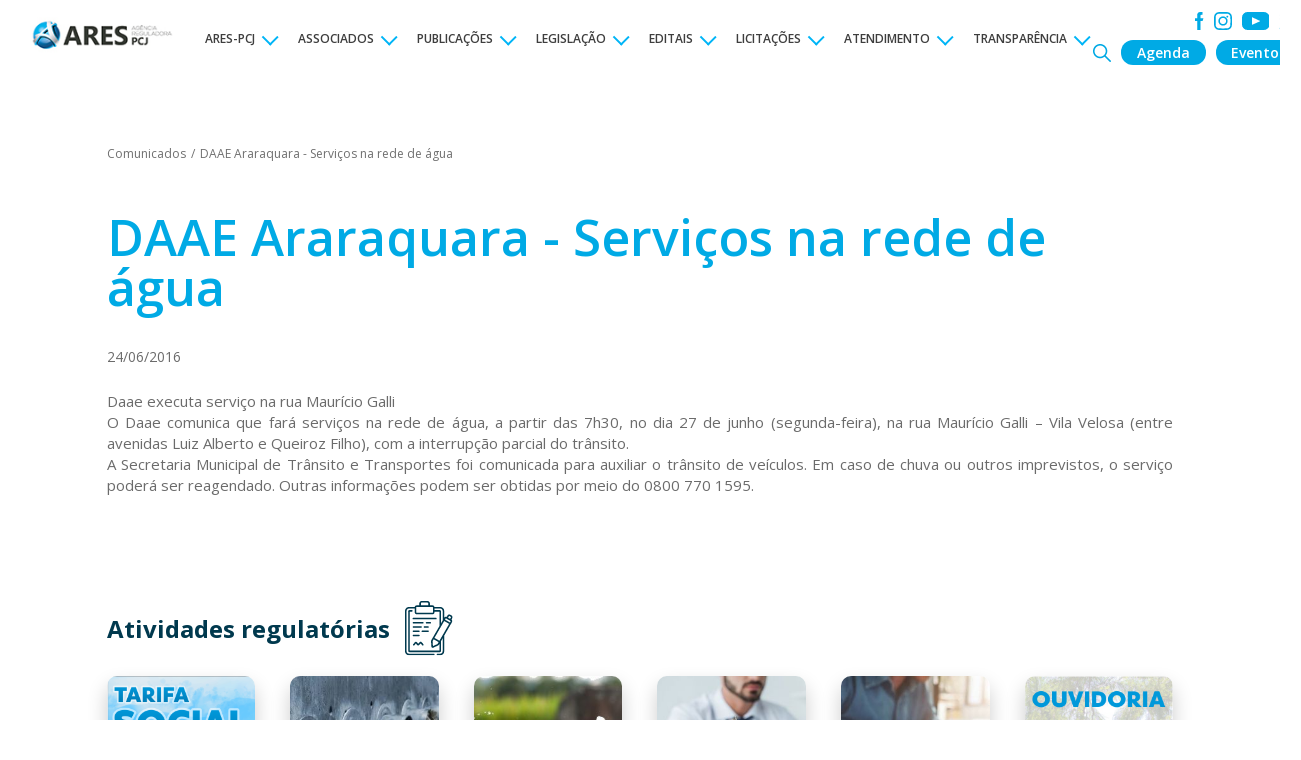

--- FILE ---
content_type: text/html; charset=UTF-8
request_url: https://www.arespcj.com.br/conteudo/daae-araraquara-servicos-na-rede-de-agua
body_size: 8874
content:
<!DOCTYPE html>
<html lang="pt-BR">

<head>
<meta charset="utf-8">
<meta name="theme-color" content="#034569">

<meta property="og:title" content="DAAE Araraquara - Serviços na rede de água - ARES-PCJ - Ag&ecirc;ncia Reguladora PCJ" />
<meta property="og:type" content="website" />
<meta property="og:image" content="https://www.arespcj.com.br/public/template/site/default/images/thumb-fb.png"/>
<meta property="og:image:width" content="300"/>
<meta property="og:image:height" content="300"/>
<meta property="og:url" content="https://www.arespcj.com.br/paginas/index" />
<meta property="og:site_name" content="ARES-PCJ - Ag&ecirc;ncia Reguladora PCJ" />
<meta property="og:description" content="" />
<link rel="image_src" href="https://www.arespcj.com.br/public/template/site/default/images/thumb-fb.png" />
<link rel="canonical" href="https://www.arespcj.com.br/paginas/index" />

<meta name="google-site-verification" content="" />
<meta name="norton-safeweb-site-verification" content="" />

<meta name="description" content="" >
<meta name="keywords" content="" >

<meta name="url" content="https://www.arespcj.com.br/" />
<meta name="language" content="pt" />
<meta name="country" content="br" />
<meta name="author" content="ARES-PCJ - Ag&ecirc;ncia Reguladora PCJ" />
<meta name="copyright" content="Copyright (c) 2026, ARES-PCJ - Ag&ecirc;ncia Reguladora PCJ" />
<meta property="fb:app_id" content="252210103465416" />
<meta name="reply-to" content="" />

<meta name="viewport" content="width=1280">

<meta name="viewport" content="width=device-width, initial-scale=1.0">
<meta name="viewport" content="width=device-width, initial-scale=1.0, maximum-scale=1.0, user-scalable=no">

<link href="https://www.arespcj.com.br/public/template/site/default/images/favicon.ico?q=6" media="all" rel="shortcut icon" >
<link href="https://www.arespcj.com.br/public/template/site/default/css/reset/yahoo/cssfonts-min.css" media="all" rel="stylesheet" type="text/css" >
<link href="https://www.arespcj.com.br/public/template/site/default/css/styles.css?v=1738785920" media="all" rel="stylesheet" type="text/css" >
<link href="https://www.arespcj.com.br/public/template/site/default/css/mobile.css?v=1738786558" media="(max-width: 800px)" rel="stylesheet" type="text/css" >


<meta name="facebook-domain-verification" content="b36h2f72dvqoyjdozyz0syb6ahmf2d" />

<script type="text/javascript">
window.q=[];window.$=function(f){q.push(f)}
var baseUrl = "https://www.arespcj.com.br/paginas/";
var publicUrl = "https://www.arespcj.com.br/";
var SID = "a2e65c592b8264bd5ea2902d5367662d";
var templateUrl = 'https://www.arespcj.com.br/public/template/site/default';
var currentController = 'paginas';
var currentAction = 'index';
var currentParams = '';
var canonical = 'https://www.arespcj.com.br/paginas/index';
var sid = "a2e65c592b8264bd5ea2902d5367662d";
//analytics
</script>
<script type='application/ld+json'>
{
  "@context": "http://www.schema.org",
  "@type": "Organization",
  "name": "ARES-PCJ - Ag&ecirc;ncia Reguladora PCJ",
  "url": "",
  "logo": "",
  "description": "",
  "address": {
     "@type": "PostalAddress",
     "streetAddress": "",
     "addressLocality": "",
     "addressRegion": " SP",
     "addressCountry": "Brasil",
     "postalCode": ""
  }
}
</script>
<title>DAAE Araraquara - Serviços na rede de água - ARES-PCJ - Ag&ecirc;ncia Reguladora PCJ</title>

</head>

<body>
<noscript>
<div class="noscript"><p>Este site funciona melhor com Javascript habilitado - Alguns recursos podem não funcionar corretamente.</p></div>
</noscript>

<div id="wrapper" class="index">

	<header class="">
		
<script>
	$(function(){

		var window_y;
		$(window).scroll(function(){
			if (ww <= 800) return false;

			window_y = $(this).scrollTop();

			if (window_y > 80){
				$('#header').addClass('intermediate');
			} if (window_y > 110){
				$('#header').addClass('fixed');
			} else if (window_y > 80 && window_y <= 110){
				$('#header').removeClass('fixed');
			} else if (window_y <= 80){
				$('#header').removeClass('intermediate').removeClass('fixed');
			}
		}).trigger('scroll');

		$('header .search').click(function(){
			$('#fPesquisa').toggleClass('active');
			if ($('#fPesquisa').hasClass('active')){
				setTimeout(function(){
					$("input[name='pesquisa']").focus();
				}, 100);
			}
		});

		if (ww <= 800){
			$('header #menu > ul > li.hasSubmenu > a').click(function(){
				$(this).closest('li').find('ul').slideToggle();
			})
		}

		$('#fPesquisa').submit(function(){
			var pesquisa = $("input[name='pesquisa']").val();
			location.href = "https://www.arespcj.com.br/busca?busca="+pesquisa;
		});

		var carouselCliente;
		carouselCliente = $('.content-popup').find('.owl-carousel').owlCarousel({
			items: 1,
			margin: 20,
			dots: false,
			nav: false,
			mouseDrag: false,
			touchDrag: false,
			pullDrag: false,
			freeDrag: false,
		});

		$('.addLogin').click(function(){
			var evento_id = $(this).data('evento');
			$('#fCadastro .eventos_id, #fLogin .eventos_id').val(evento_id);
			$('.tabs a').removeClass('active');
			$('.tabs a:eq(0)').addClass('active');
			carouselCliente.trigger('to.owl.carousel', 0);
			$('.wrap-popup-cliente, .popup-cadastro').fadeIn();
			$('html').addClass('overflow-hidden');
		});

		$('.popup-cliente .tabs a').click(function(){
			var index = $(this).data('index');
			carouselCliente.trigger('to.owl.carousel', index);
			$('.tabs a').removeClass('active');
			$(this).addClass('active');
		});

		$('input').setMask();
		bindPhoneSP();

		$('.popup-cliente .close').click(function(){
			$('#fLogin, #fCadastro').find('.form-group').val('');
			$('.wrap-popup-cliente, .popup-cliente').fadeOut();
			$('html').removeClass('overflow-hidden');
		});

		$('.addCadastro').click(function(){
			var evento_id = $(this).data('evento');
			$('.wrap-loading').show();
			$.post(baseUrl + 'save-inscricao', {eventos_id: evento_id}, function(json){
				$('.wrap-loading').hide();
				try {
					var data = JSON.parse(json);

					if (data['sucesso'] === '1'){
						$('.popup-evento h4').html(data['conteudo']);
						$('.popup-evento').find('.cancel-subscription').data('evento', evento_id);
						$('.wrap-popup-cliente, .popup-evento').fadeIn();
						$('html').addClass('overflow-hidden');
					} else {
						jAlert('Não foi possível concluir a inscrição', 'Atenção');
					}
				} catch(e){
					jAlert('Não foi possível concluir a inscrição', 'Atenção');
				}
			})
			.error(function(){
				$('.wrap-loading').hide();
				jAlert('Não foi possível concluir a inscrição', 'Atenção');
			})
			;
		});

		$('#fLogin').validate({
			submitHandler: function(form){
				$('.wrap-loading').show();
				$.post(baseUrl + 'cliente-login', $(form).serialize(), function(data){
					$('.wrap-loading').hide();
					if (data === ""){
						jAlert('Inscrição efetuada com sucesso', 'Obrigado', function(){
							location.reload();
						});
					} else {
						jAlert('Não foi possível concluir a inscrição', 'Atenção');
					}
				})
				.error(function(){
					$('.wrap-loading').hide();
					jAlert('Não foi possível concluir a inscrição', 'Atenção');
				})
				;
			},
			rules:{
				"login[senha]": 'required',
				"login[email]": {
					required: true,
					email: true
				}
			},
			messages:{
				"login[senha]": 'Preencha a senha',
				"login[email]": {
					required: 'Preenhca o e-mail',
					email: 'E-mail inválido'
				}
			}
		});

		$('#fCadastro').validate({
			submitHandler: function(form){
				$('.wrap-loading').show();
				$.post(baseUrl + 'save-cadastro', $(form).serialize(), function(data){
					$('.wrap-loading').hide();
					if (data === ""){
						$(form).find(".form-group").val("");
						jAlert('Cadastro efetuado com sucesso', 'Obrigado', function(){
							location.reload();
						});
					} else {
						jAlert('Não foi possível concluir o cadastro no momento', 'Atenção');
					}
				})
				.error(function(){
					$('.wrap-loading').hide();
					jAlert('Não foi possível concluir o cadastro', 'Atenção');
				})
				;
			},
			rules:{
				"cadastro[nome]": 'required',
				"cadastro[telefone]": 'required',
				"cadastro[cpf]": {
					required: true,
					cpf: true,
				},
				"cadastro[email]": {
					email: true,
					required: true,
					remote: {
						url: baseUrl + "checkemail",
						type: "post",
						data: {
							email: function() {
								return $('#email-cad').val();
							}
						}
					},
				},
				"cadastro[senha]": {
					required: true,
					minlength: 6
				},
				"senha2": {
					equalTo: '#senha-cad'
				},
			},
			messages:{
				"cadastro[nome]": 'Preencha o nome',
				"cadastro[telefone]": 'Preencha o telefone',
				"cadastro[cpf]": {
					required: 'Preencha o CPF',
					cpf: 'CPF inválido',
				},
				"cadastro[email]": {
					email: 'E-mail inválido',
					required: 'Preencha o e-mail',
					remote: 'E-mail já cadastrado no sistema'
				},
				"cadastro[senha]": {
					required: 'Preencha a senha',
					minlength: 'Mínimo 6 caracteres'
				},
				"senha2": {
					equalTo: 'Senhas divergentes'
				},
			}
		});

		$('#fReenviar').validate({
			submitHandler: function(form){
				$('.wrap-loading').show();
				$.post(baseUrl + 'reenviar-senha', $(form).serialize(), function(data){
					$('.wrap-loading').hide();
					if (data === "") {
						$(form).find(".form-group").val("");
						jAlert('Nova senha enviada com sucesso para o e-mail cadatrado', 'Obrigado');
					} else if (data === '2') {
						jAlert('E-mail não cadastrado no sistema', 'Atenção');
					} else {
						jAlert('Não foi possível reenviar a senha no momento', 'Atenção');
					}
				})
				.error(function(){
					$('.wrap-loading').hide();
						jAlert('Não foi possível reenviar a senha no momento', 'Atenção');
				})
				;
			},
			rules:{
				"reenviar[email]": {
					email: true,
					required: true,
					remote: {
						url: baseUrl + "checkemailreenviar",
						type: "post",
						data: {
							email: function() {
								return $('#email-reenviar').val();
							}
						}
					},
				},
			},
			messages:{
				"reenviar[email]": {
					email: 'E-mail inválido',
					required: 'Preencha o e-mail',
					remote: 'E-mail não cadastrado no sistema'
				},
			}
		});

		$('.cancel-subscription').click(function(){
			var evento_id = $(this).data('evento');
			jConfirm('Deseja remover a inscrição do evento?', 'Atenção', function(r){

				if (r){
					$('.wrap-loading').show();
					$.post(baseUrl + 'cancel-subscription', {eventos_id: evento_id}, function(data){
						$('.wrap-loading').hide();
						if (data === ''){
							jAlert('Inscrição cancelada com sucesso', 'Obrigado', function(){
								location.reload();
							});
						} else {
							jAlert('Não foi possível concluir a operação no momento', 'Atenção');
						}
					}).error(function(){
						$('.wrap-loading').hide();
						jAlert('Não foi possível concluir a operação no momento', 'Atenção');
					})
				}
			})
		});

		$('.esqueci').click(function(){
			$('#fReenviar').slideToggle();
		});

	});

	function menu(){ //MOBILE
		$('nav#menu').slideToggle(500).toggleClass('active');
		$('.menu-after').toggleClass('active');
		$('.bars').toggleClass('active');
		$('.close').toggleClass('active');

	}
</script>

<div id="header">

	<div class="indent">
		<div class="bars" onclick="menu()">
			<div></div>
			<div></div>
			<div></div>
		</div>
		<div class="close" onclick="menu()">
			<img src="https://www.arespcj.com.br/public/template/site/default/images/close.png">
		</div>

		<div class="side">

			<a href="https://www.arespcj.com.br/">
				<figure class="logo">
					<img src="https://www.arespcj.com.br/public/template/site/default/images/logo.jpg" alt="ARES-PCJ - Ag&ecirc;ncia Reguladora PCJ">
				</figure>
			</a>
			<nav id="menu">
				<ul>
					<li class="hasSubmenu"><a href="javascript:;">ARES-PCJ</a><ul><li><a target="_self" href="https://www.arespcj.com.br/conteudo/dados-da-agencia">Dados da Agência</a></li><li><a target="_self" href="https://www.arespcj.com.br/conteudo/historico">Histórico</a></li><li><a target="_self" href="https://www.arespcj.com.br/conteudo/assembleia">Assembleia</a></li><li><a target="_self" href="https://www.arespcj.com.br/organograma">Quem é Quem !</a></li><li><a target="_self" href="https://www.arespcj.com.br/conteudo/missao-visao-e-valores">Missão, Visão e Valores</a></li><li><a target="_self" href="https://www.arespcj.com.br/conteudo/academia-ares-pcj">Academia ARES-PCJ</a></li><li><a target="_self" href="https://www.arespcj.com.br/conteudo/premios">Prêmios</a></li><li><a target="_self" href="https://www.arespcj.com.br/conteudo/parcerias-e-cooperacoes">Parcerias e Cooperações</a></li></ul></li><li class="hasSubmenu"><a href="javascript:;">ASSOCIADOS</a><ul><li><a target="_self" href="https://www.arespcj.com.br/municipios">Municípios</a></li><li><a target="" href="https://www.arespcj.com.br/leis-de-ratificacao">Leis de Ratificação</a></li><li><a target="" href="https://www.arespcj.com.br/convenios">Convênios de Cooperação</a></li><li><a target="_self" href="https://www.arespcj.com.br/conselho-regulacao">Conselho Regulação e Controle Social</a></li><li><a target="_self" href="https://www.arespcj.com.br/conteudo/contratos-prestacao">Contratos Prestação</a></li><li><a target="_self" href="https://www.arespcj.com.br/conteudo/contratos-de-concessao">Contratos de Concessão</a></li><li><a target="_self" href="https://www.arespcj.com.br/conteudo/downloads">Downloads</a></li><li><a target="_self" href="https://www.arespcj.com.br/conteudo/declaracao-de-exclusividade">Declaração de Exclusividade</a></li><li><a target="_self" href="https://www.arespcj.com.br/conteudo/sistemas">Sistemas</a></li></ul></li><li class="hasSubmenu"><a href="javascript:;">PUBLICAÇÕES</a><ul><li><a target="_self" href="https://www.arespcj.com.br/conteudo/material-institucional">Material Institucional</a></li><li><a target="_self" href="https://www.arespcj.com.br/conteudo/agenda-regulatoria">Agenda Regulatória</a></li><li><a target="_self" href="https://www.arespcj.com.br/conteudo/relatorios-de-gestao">Relatórios de Gestão</a></li><li><a target="_self" href="https://www.arespcj.com.br/conteudo/relatorios-de-fiscalizacao">Relatórios de Fiscalização</a></li><li><a target="_self" href="https://www.arespcj.com.br/conteudo/relatorios-de-monitoramento">Relatórios de Monitoramento</a></li><li><a target="_self" href="https://www.arespcj.com.br/conteudo/relatorios-acertar">Relatórios ACERTAR</a></li><li><a target="_self" href="https://www.arespcj.com.br/conteudo/parecer-tarifario">Parecer Tarifário</a></li><li><a target="_self" href="https://www.arespcj.com.br/conteudo/pareceres-juridicos">Pareceres Jurídicos</a></li><li><a target="_self" href="https://www.arespcj.com.br/conteudo/comparativos-de-tarifas">Comparativos de Tarifas</a></li><li><a target="_self" href="https://www.arespcj.com.br/conteudo/pesquisa-de-satisfacao">Pesquisa de Satisfação</a></li><li><a target="_self" href="https://www.arespcj.com.br/conteudo/anuario-pmsb">Anuário PMSB</a></li><li><a target="_self" href="https://www.arespcj.com.br/conteudo/relatorio-air">Relatório AIR</a></li><li><a target="_self" href="https://www.arespcj.com.br/conteudo/panorama-rsu">Panorama RSU</a></li></ul></li><li class="hasSubmenu"><a href="javascript:;">LEGISLAÇÃO</a><ul><li><a target="_self" href="https://www.arespcj.com.br/conteudo/leis-decretos-e-portarias">Leis, Decretos e Portarias</a></li><li><a target="_self" href="https://www.arespcj.com.br/conteudo/resolucoes-ares-pcj">Resoluções ARES-PCJ</a></li><li><a target="_self" href="https://www.arespcj.com.br/conteudo/resolucoes-ares-pcj/ares-pcj">Resoluções Normativas </a></li><li><a target="_blank" href="https://www.arespcj.com.br/conteudo/dados-da-agencia">Protocolo de Intenções</a></li><li><a target="_self" href="https://www.arespcj.com.br/conteudo/atendimento-nrs-ana">Atendimento NRs ANA</a></li></ul></li><li class="hasSubmenu"><a href="javascript:;">EDITAIS</a><ul><li><a target="_self" href="https://www.arespcj.com.br/conteudo/concurso-publico">Concurso Público</a></li><li><a target="_self" href="https://www.arespcj.com.br/conteudo/processo-seletivo">Processo Seletivo</a></li><li><a target="_self" href="https://www.arespcj.com.br/conteudo/estagio">Estágio</a></li><li><a target="_self" href="https://www.arespcj.com.br/conteudo/consultas-e-audiencias-publicas">Consultas e Audiências Públicas</a></li><li><a target="_self" href="https://www.arespcj.com.br/conteudo/tomada-de-subsidios">Tomada de Subsídios</a></li></ul></li><li class="hasSubmenu"><a href="javascript:;">LICITAÇÕES</a><ul><li><a target="_self" href="https://www.arespcj.com.br/editais">Avisos e Editais</a></li><li><a target="_blank" href="https://compras.arespcj.com.br/licitacao">Portal de Licitações</a></li><li><a target="_self" href="https://www.arespcj.com.br/conteudo/plano-de-contratacao-anual1">Plano de Contratação Anual</a></li><li><a target="_self" href="https://www.arespcj.com.br/conteudo/sancoes">Sanções</a></li></ul></li><li class="hasSubmenu"><a href="javascript:;">ATENDIMENTO</a><ul><li><a target="_self" href="/conteudo/ouvidoria">Ouvidoria (reclamações)</a></li><li><a target="_blank" href="https://stip-arespcj.1doc.com.br/atendimento">Protocolo</a></li></ul></li><li class="hasSubmenu"><a href="javascript:;">TRANSPARÊNCIA</a><ul><li><a target="_blank" href="https://transparencia.cebi.com.br/043/">Portal Transparência</a></li><li><a target="_blank" href="https://transparencia.cebi.com.br/043/Questao/Escolha">Acesso à Informação</a></li><li><a target="_self" href="https://www.arespcj.com.br/conteudo/diretoria-colegiada">Diretoria Colegiada</a></li><li><a target="_self" href="https://www.arespcj.com.br/conteudo/ouvidoria">Ouvidoria</a></li><li><a target="_self" href="https://www.arespcj.com.br/conteudo/plano-de-contratacao-anual1">Plano de Contratação Anual</a></li><li><a target="_self" href="https://www.arespcj.com.br/conteudo/imprensa">Imprensa</a></li><li><a target="_self" href="https://www.arespcj.com.br/conteudo/fornecedores">Fornecedores</a></li><li><a target="_self" href="https://www.arespcj.com.br/conteudo/faq">FAQ</a></li><li><a target="_self" href="https://www.arespcj.com.br/conteudo/tarifa-social">Tarifa Social</a></li></ul></li>				</ul>
							</nav>
		</div>
		<div class="side side-right">
			<div class="wbusca">
				<div class="busca">
					<form action="javascript:;" id="fPesquisa" class="">
						<input type="text" name="pesquisa" value="">
						<input type="submit" value="OK">
					</form>
					<a href="javascript:;" class="search ">
						<img src="https://www.arespcj.com.br/public/template/site/default/images/search.svg" alt="Busca"  />					</a>
				</div>
				<div class="w-mobile">
					<a href="https://www.arespcj.com.br/agenda" class="btn-agenda">Agenda</a>
					<a href="https://www.arespcj.com.br/eventos" class="btn-agenda">Eventos</a>
				</div>
			</div>
			<div class="social">
									<a href="https://www.facebook.com/ares.pcj" target="_blank" rel="nofollow" title="Acesse nosso facebook">
						<img src="https://www.arespcj.com.br/public/template/site/default/images/facebook.svg" alt="Acesse no Facebook"  />					</a>
													<a href="https://www.instagram.com/arespcj/" target="_blank" rel="nofollow" title="Acesse nosso instagram">
						<img src="https://www.arespcj.com.br/public/template/site/default/images/instagram.svg" alt="Acesse no Instagram"  />					</a>
													<a href="https://www.youtube.com/user/arespcj" target="_blank" rel="nofollow" title="Acesse nosso youtube">
						<img src="https://www.arespcj.com.br/public/template/site/default/images/youtube.svg" alt="Acesse no Youtube"  />					</a>
													<a href="https://twitter.com/arespcj" target="_blank" rel="nofollow" title="Acesse nosso twitter">
						<img src="https://www.arespcj.com.br/public/template/site/default/images/twitter.png" alt="Acesse no Twitter"  />					</a>
							</div>
		</div>
	</div>
	<div class="menu-after" onclick="menu()"></div>
</div>

<div class="wrap-popup-cliente"></div>
<div class="popup-cliente popup-evento">
	<a href="javascript:;" class="close">X</a>
	<h3>
		Olá , <br>
		Sua inscrição nesse evento foi confirmada
	</h3>

	<h4></h4>

	<p><a href="javascript:;" class="cancel-subscription" data-evento="">Cancelar inscrição</a></p>
	<p><a href="https://www.arespcj.com.br/sair" class="logout">Sair</a></p>
</div>
<div class="popup-cliente popup-cadastro">
	<a href="javascript:;" class="close">X</a>

	<div class="tabs">
		<a href="javascript:;" data-index="0" class="active">Novo cadastro</a>
		<a href="javascript:;" data-index="1">Já sou cadastrado</a>
	</div>
	<div class="content-popup">
		<div class="owl-carousel">
			<div class="box box-new">
				<h3>Cadastrar-se</h3>

				<form action="javascript:;" id="fCadastro">
					<input type="hidden" name="cadastro[eventos_id]" class="eventos_id" value="">
					<div class="col-lg-25 col-last"><input class="form-group" type="text" name="cadastro[nome]" placeholder="Nome"></div>
					<div class="col-lg-25 col-last"><input class="form-group" type="email" id="email-cad" name="cadastro[email]" placeholder="E-mail"></div>
					<div class="col-lg-25 col-last"><input class="form-group" type="text" name="cadastro[telefone]" placeholder="Telefone" alt="phone9"></div>
					<div class="col-lg-25 col-last"><input class="form-group" type="password" id="senha-cad" name="cadastro[senha]" placeholder="Senha"></div>
					<div class="col-lg-25 col-last"><input class="form-group" type="password" name="senha2" placeholder="Repita Senha"></div>
					<input type="submit" value="Cadastrar">
				</form>
			</div>
			<div class="box box-login">
				<h3>Login</h3>

				<form action="javascript:;" id="fLogin">
					<input type="hidden" name="login[eventos_id]" class="eventos_id" value="">
					<div class="col-lg-25 col-last"><input class="form-group" type="email" name="login[email]" placeholder="E-mail"></div>
					<div class="col-lg-25 col-last"><input class="form-group" type="password" id="senha-login" name="login[senha]" placeholder="Senha"></div>
					<input type="submit" value="Login">
				</form>

				<a href="javascript:;" class="esqueci">Esqueci a senha</a>

				<form action="javascript:;" id="fReenviar">
					<div class="col-lg-25 col-last"><input class="form-group" type="email" id="email-reenviar" name="reenviar[email]" placeholder="E-mail"></div>
					<input type="submit" value="Reeenviar">
				</form>
			</div>
		</div>
	</div>
</div>	</header>

	<div class="wrap paginas index">
		<script>
	$(function(){

		$(window).on('scroll touchmove', function () {
			st = $(this).scrollTop();
			transformY = st * 0.25;
			$('.banner').css('transform', 'translate(0px, ' + transformY + 'px)');
		}).trigger('scroll');

		$('input').setMask();

		var bannerGaleria = $('.banner-galeria').addClass('owl-carousel').owlCarousel({
			items: 1,
		});

		var bannerThumbs = $('.banner-galeria-thumbs').addClass('owl-carousel').owlCarousel({
			items: 6,
			margin: 15,
			dots: false,
			nav: true,
			navText: ['', '']
		});

		$(bannerThumbs).find('.item').click(function(){
			var index = $(this).closest('.owl-item').index();
			bannerGaleria.trigger('to.owl.carousel', index);
		});

		$('#conteudos .indent .lista_arquivos a, #conteudos .indent .texto a').click(function() {
			window.open($(this).attr('href'));
			return false;
		});

		var heightTh = $('#conteudos figure.table thead').height();
		$('#conteudos figure.table').css('background', 'linear-gradient(to bottom, #00B5F7 '+heightTh+'px, transparent '+heightTh+'px)');

		$("a[href^='whats']").click(function () {

			var html = $(this).html();
			html = html.replace('<strong>', '').replace('</strong>', '');

			if (/Android|webOS|iPhone|iPad|iPod|BlackBerry|IEMobile|Opera Mini/i.test(navigator.userAgent)) {
				html = html.match(/\[0-9]/g).join('');
				window.open("https://api.whatsapp.com/send?phone="+html);
			} else {
				window.open("https://web.whatsapp.com/send?phone="+html);
			}

			return false;
		});

		/*
		$('#fCadastro').validate({
			submitHandler: function(form){
				$('.wrap-loading').show();
				$.post(baseUrl + 'save-inscricao', $(form).serialize(), function(data){
					$('.wrap-loading').hide();
					if (data === ""){
						$(form).find(".custom-input").val("");
						jAlert('Cadastro efetuado com sucesso', 'Obrigado');
					} else {
						jAlert('Não foi possível concluir o cadastro no momento', 'Atenção');
					}
				})
				.error(function(){
					$('.wrap-loading').hide();
					jAlert('Não foi possível concluir o cadastro', 'Atenção');
				})
				;
			},
			rules:{
				"evento[nome]": 'required',
				"evento[cpf]": {
					required: true,
					cpf: true
				},
				"evento[email]": {
					required: true,
					email: true
				},
			},
			messages: {
				"evento[nome]": 'Preencha o nome',
				"evento[cpf]": {
					required: 'Preencha o CPF',
					cpf: 'Preencha um CPF válido'
				},
				"evento[email]": {
					required: 'Preencha o e-mail',
					email: 'Preencha um e-mail válido'
				},
			}
		});
		*/

		$('#filtro_cidade').change(function(){
			var v = $(this).val();
			var link = "https://www.arespcj.com.br/conteudo/daae-araraquara-servicos-na-rede-de-agua/";
			if (v !== ""){
				link += v;
			}
			location.href = link;
		});


		var biggerWidth = 0;
		$('.lista_arquivos').each(function(){
			$(this).find('.item-link').each(function(){
				if ($(this).width() > biggerWidth)
					biggerWidth = $(this).width();
			});
			$(this).find('.item-link').width(biggerWidth + 130).find('.btn-download').show().css('display', 'flex');
		});

		$('#fEdital').validate({
			submitHandler: function(form){
				$('.wrap-loading').show();
				var email = $(form).find("input[name='edital[email]']").val();
				$.post(baseUrl + 'save-inscrito-edital', $(form).serialize(), function(data){
					$('.wrap-loading').hide();

					if (data == '1'){
						jAlert('Agradecemos o contato', 'Obrigado', function(){
															location.href = "https://www.arespcj.com.br/conteudo/daae-araraquara-servicos-na-rede-de-agua/?allowDownload="+btoa(email);
													});
					} else {
						jAlert('Não foi possível concluir o cadastro no momento', 'Atenção');
					}

					
				})
				.error(function(){
					$('.wrap-loading').hide();
					jAlert('Não foi possível concluir o cadastro', 'Atenção');
				})
				;
			},
			rules:{
				"edital[nome]": 'required',
				"edital[email]": {
					required: true,
					email: true
				},
			},
			messages: {
				"edital[nome]": 'Preencha o nome',
				"edital[email]": {
					required: 'Preencha o e-mail',
					email: 'Preencha um e-mail válido'
				},
			}
		});

		$('.table').wrap("<div class='wrap-table'></div>");
		$('.wrap-table').doubleScroll();
		//$('.wrap-table').css({'overflow-x': 'auto !important', 'overflow-y': 'hidden !important'});
	});

	window.onload = function(){
		document.querySelectorAll( 'p' ).forEach( element => {
			//element.childNodes.length
			if (element.innerHTML.trim() === '&nbsp;'){
				//element.parentNode.removeChild(element);
			}
		});

		document.querySelectorAll( 'oembed[url]' ).forEach( element => {
			var iframe = document.createElement('iframe', {});
			iframe.src = element.attributes.url.value;

			if (element.attributes.url.value.indexOf('maps') !== -1)
				iframe.className = 'mapa'

		element.replaceWith(iframe);
		});
	};
</script>
<div id="conteudos">
					<article>
			<div class="indent">
				<section>
						<div class="breadcrumb">
								<a href="https://www.arespcj.com.br/categoria/comunicados">Comunicados</a>
							<span class="sep">/</span>
											<a href="https://www.arespcj.com.br/conteudo/daae-araraquara-servicos-na-rede-de-agua">DAAE Araraquara - Serviços na rede de água</a>
						</div>

					<div class="top">
						<h1>DAAE Araraquara - Serviços na rede de água</h1>
											</div>
					<div class="data-top">
													<p>24/06/2016</p>
																	</div>

					
											
															<div class="texto">
									<p>
	Daae executa serviço na rua Maurício Galli</p>
<p>
	O Daae comunica que fará serviços na rede de água, a partir das 7h30, no dia 27 de junho (segunda-feira), na rua Maurício Galli &ndash; Vila Velosa (entre avenidas Luiz Alberto e Queiroz Filho), com a interrupção parcial do trânsito.</p>
<p>
	A Secretaria Municipal de Trânsito e Transportes foi comunicada para auxiliar o trânsito de veículos. Em caso de chuva ou outros imprevistos, o serviço poderá ser reagendado. Outras informações podem ser obtidas por meio do 0800 770 1595.</p>
								</div>
													
						
					
					
				</section>
							</div>
		</article>
	</div>
<script>
	$(function(){
		/*
		if(ww >= 800) {
			$('.atividades .wrap-itens').owlCarousel({
				margin: 10,
				responsive: {
					0: {
						items: 2
					},
					800: {
						items: 3
					},
					1024: {
						items: 5
					},
					1440: {
						items: 6
					}
				}
			});
		}
		*/
	})
</script>
	<div class="atividades">
		<div class="indent">
							<h2 class="sub-title">Atividades regulatórias <span class="ic-atividades"></span></h2>
						<div class="wrap-itens owl-carousel">
									<a href="https://www.arespcj.com.br/conteudo/tarifa-social"  class="item">
						<figure>
							<img src="https://www.arespcj.com.br/public/media/atividadesregulatorias/1737576514-ts.png" alt="Tarifa Social">
													</figure>
						<p>Tarifa Social</p>
					</a>
									<a href="https://www.arespcj.com.br/conteudo/monitoramento-de-esgoto"  class="item">
						<figure>
							<img src="https://www.arespcj.com.br/public/media/atividadesregulatorias/1592587253-monitoramento-esgotos.jpg" alt="Monitoramento de Esgoto">
													</figure>
						<p>Monitoramento de Esgoto</p>
					</a>
									<a href="https://www.arespcj.com.br/conteudo/monitoramento-da-agua"  class="item">
						<figure>
							<img src="https://www.arespcj.com.br/public/media/atividadesregulatorias/1592587568-monitoramento-agua.jpg" alt="Monitoramento de água">
													</figure>
						<p>Monitoramento de água</p>
					</a>
									<a href="https://www.arespcj.com.br/conteudo/pareceres-juridicos"  class="item">
						<figure>
							<img src="https://www.arespcj.com.br/public/media/atividadesregulatorias/1592595947-juridico.jpg" alt="Parecer Jurídico">
													</figure>
						<p>Parecer Jurídico</p>
					</a>
									<a href="https://www.arespcj.com.br/conteudo/comparativos-de-tarifas"  class="item">
						<figure>
							<img src="https://www.arespcj.com.br/public/media/atividadesregulatorias/1592254835-card-ph-1.jpg" alt="Comparativos de Tarifas">
													</figure>
						<p>Comparativos de Tarifas</p>
					</a>
									<a href="https://www.arespcj.com.br/conteudo/ouvidoria-itinerante"  target="_blank" rel="nofollow"  class="item">
						<figure>
							<img src="https://www.arespcj.com.br/public/media/atividadesregulatorias/1742217252-ouvidoria_itinerante.png" alt="Ouvidoria Itinerante">
													</figure>
						<p>Ouvidoria Itinerante</p>
					</a>
							</div>
		</div>
	</div>
	</div>

</div>

<footer class="paginas index">
	<div class="wrap-loading"></div>
<div class="indent">
	<div class="topo">
		<nav>
			<a href="https://www.arespcj.com.br/categoria/ares-pcj">ARES-PCJ</a><a href="https://www.arespcj.com.br/categoria/associados">ASSOCIADOS</a><a href="https://www.arespcj.com.br/categoria/publicacoes">PUBLICAÇÕES</a><a href="https://www.arespcj.com.br/categoria/legislacao">LEGISLAÇÃO</a><a href="https://www.arespcj.com.br/categoria/editais">EDITAIS</a><a href="https://www.arespcj.com.br/categoria/licitacoes">LICITAÇÕES</a><a href="https://www.arespcj.com.br/categoria/atendimento">ATENDIMENTO</a><a href="https://www.arespcj.com.br/categoria/transparencia">TRANSPARÊNCIA</a>		</nav>
		<div class="bloco">
			<a href="tel:+0800 77 11445">0800 77 11445</a>
			<span><a href="https://www.arespcj.com.br/conteudo/ouvidoria" target="_blank">Ouvidoria</a></span>
		</div>
		<div class="wrap-bloco">
			<div class="bloco">
				<div class="item">
					<a href="tel:+55 19 99954 2370">+55 19 99954 2370</a>
					<span>WhatsApp da Ouvidoria</span>
				</div>
			</div>
			<div class="bloco">
				<div class="item">
					<a href="tel:+ 55 19 3471 5100 ">+ 55 19 3471 5100</a>
					<span>Contato sede</span>
				</div>
			</div>
		</div>
		<address>
			<span class="big">Americana/SP</span>
			<span class="address">Av. Paulista, 633 | Jardim Santana</span>
			<a target="_blank" href="https://www.google.com.br/maps/place/Av.+Paulista,+633+-+Jardim+Santana,+Americana+-+SP" class="veja-mapa">Veja o mapa</a>
		</address>
	</div>
	<div class="social">
					<a href="https://www.facebook.com/ares.pcj" target="_blank" rel="nofollow" title="Acesse nosso facebook">
				<img src="https://www.arespcj.com.br/public/template/site/default/images/facebook-footer.png" />			</a>
							<a href="https://www.instagram.com/arespcj/" target="_blank" rel="nofollow" title="Acesse nosso Instagram">
				<img src="https://www.arespcj.com.br/public/template/site/default/images/instagram-footer.png" />			</a>
							<a href="https://www.youtube.com/user/arespcj" target="_blank" rel="nofollow" title="Acesse nosso Youtube">
				<img src="https://www.arespcj.com.br/public/template/site/default/images/youtube-footer.png" />			</a>
							<a href="https://twitter.com/arespcj" target="_blank" rel="nofollow" title="Acesse nosso twitter">
				<img src="https://www.arespcj.com.br/public/template/site/default/images/twitter-footer.png" />			</a>
			</div>
</div></footer>

<div class="tpircs hidden">


<script>
  window.fbAsyncInit = function() {
    FB.init({
      appId      : '1019440855717811',
      xfbml      : true,
      version    : 'v17.0'
    });
    FB.AppEvents.logPageView();
  };a

  (function(d, s, id){
     var js, fjs = d.getElementsByTagName(s)[0];
     if (d.getElementById(id)) {return;}
     js = d.createElement(s); js.id = id;
     js.src = "https://connect.facebook.net/en_US/sdk.js";
     fjs.parentNode.insertBefore(js, fjs);
   }(document, 'script', 'facebook-jssdk'));
</script>
<link href="https://www.arespcj.com.br/public/template/site/default/images/favicon.ico?q=6" media="all" rel="shortcut icon" >
<link href="https://www.arespcj.com.br/public/template/site/default/css/reset/yahoo/cssfonts-min.css" media="all" rel="stylesheet" type="text/css" >
<link href="https://www.arespcj.com.br/public/template/site/default/css/styles.css?v=1738785920" media="all" rel="stylesheet" type="text/css" >
<link href="https://www.arespcj.com.br/public/template/site/default/css/mobile.css?v=1738786558" media="(max-width: 800px)" rel="stylesheet" type="text/css" >
<link href="https://www.arespcj.com.br/public/template/site/default/css/reset/reset.css" media="screen" rel="stylesheet" type="text/css" >
<link href="https://www.arespcj.com.br/public/template/site/default/css/reset/yahoo/cssbase-min.css" media="screen" rel="stylesheet" type="text/css" >
<link href="https://www.arespcj.com.br/public/template/site/default/css/reset/yahoo/cssreset-min.css" media="screen" rel="stylesheet" type="text/css" >
<link href="https://www.arespcj.com.br/public/template/site/default/css/jquery.colorbox.css" media="screen" rel="stylesheet" type="text/css" >
<link href="https://www.arespcj.com.br/public/template/site/default/css/jquery.alerts.css" media="screen" rel="stylesheet" type="text/css" >
<link href="https://www.arespcj.com.br/public/template/site/default/css/owl.carousel.min.css" media="screen" rel="stylesheet" type="text/css" >
<link href="https://www.arespcj.com.br/public/template/site/default/css/jquery-ui-1.10.3.custom.css" media="all" rel="stylesheet" type="text/css" >
<script type="text/javascript" src="https://www.arespcj.com.br/public/template/site/default/javascript/jquery/jquery-1.10.1.min.js"></script>
<script type="text/javascript" src="https://www.arespcj.com.br/public/template/site/default/javascript/jquery/jquery-migrate-1.2.1.min.js"></script>
<script type="text/javascript" src="https://www.arespcj.com.br/public/template/site/default/javascript/jquery/jquery-ui-1.10.3.custom.min.js"></script>
<script type="text/javascript" src="https://www.arespcj.com.br/public/template/site/default/javascript/jquery/jquery.blockUI.min.js"></script>
<script type="text/javascript" src="https://www.arespcj.com.br/public/template/site/default/javascript/jquery/jquery.sizes.min.js"></script>
<script type="text/javascript" src="https://www.arespcj.com.br/public/template/site/default/javascript/jquery/jquery.alerts.min.js"></script>
<script type="text/javascript" src="https://www.arespcj.com.br/public/template/site/default/javascript/jquery/jquery.colorbox-min.js"></script>
<script type="text/javascript" src="https://www.arespcj.com.br/public/template/site/default/javascript/jquery/jquery.lazyload.min.js"></script>
<script type="text/javascript" src="https://www.arespcj.com.br/public/template/site/default/javascript/jquery/jquery.meio.mask.min.js?q=3"></script>
<script type="text/javascript" src="https://www.arespcj.com.br/public/template/site/default/javascript/jquery/jquery.validate.min.js"></script>
<script type="text/javascript" src="https://www.arespcj.com.br/public/template/site/default/javascript/jquery/owl.carousel.min.js"></script>
<script type="text/javascript" src="https://www.arespcj.com.br/public/template/site/default/javascript/jquery/jquery.doubleScroll.js"></script>
<script type="text/javascript" src="https://www.arespcj.com.br/public/template/site/default/javascript/jquery/jquery.validate.additional-methods.min.js?q=3"></script>
<script type="text/javascript" src="https://www.arespcj.com.br/public/template/site/default/javascript/tools/tools.js?v=1629749996"></script>	<script type='text/javascript'>
var is_mobile = false;
$(function(){
		});
$.each(q,function(index,f){$(f)});
</script>
			<script>

			(function (i, s, o, g, r, a, m) {
				i['GoogleAnalyticsObject'] = r; i[r] = i[r] || function () {
						(i[r].q = i[r].q || []).push(arguments)
					}, i[r].l = 1 * new Date(); a = s.createElement(o),
					m = s.getElementsByTagName(o)[0]; a.async = 1; a.src = g; m.parentNode.insertBefore(a, m)
			})(window, document, 'script', '//www.google-analytics.com/analytics.js', 'ga');

			ga('create', 'UA-72020145-1', 'auto');
			ga('send', 'pageview');

		</script>

		<!-- Global site tag (gtag.js) - Google Analytics -->
		<script async src="https://www.googletagmanager.com/gtag/js?id=G-QF2PVKN8MQ"></script>
		<script>
			window.dataLayer = window.dataLayer || [];
			function gtag(){dataLayer.push(arguments);}
			gtag('js', new Date());

			gtag('config', 'G-QF2PVKN8MQ');
		</script>
		<script>
		window.fbAsyncInit = function() {
			FB.init({
				appId      : '252210103465416',
				cookie     : true,
				xfbml      : true,
				version    : '12.0'
			});

			FB.AppEvents.logPageView();

		};

		(function(d, s, id){
			var js, fjs = d.getElementsByTagName(s)[0];
			if (d.getElementById(id)) {return;}
			js = d.createElement(s); js.id = id;
			js.src = "https://connect.facebook.net/en_US/sdk.js";
			fjs.parentNode.insertBefore(js, fjs);
		}(document, 'script', 'facebook-jssdk'));
	</script>
</div>
</body>
</html>


--- FILE ---
content_type: image/svg+xml
request_url: https://www.arespcj.com.br/public/template/site/default/images/search.svg
body_size: 153
content:
<svg id="search" xmlns="http://www.w3.org/2000/svg" width="28.001" height="28.001" viewBox="0 0 28.001 28.001">
  <g id="Grupo_2" data-name="Grupo 2" transform="translate(0 0)">
    <path id="Caminho_2" data-name="Caminho 2" d="M27.831,26.181,19.7,18.047a11.106,11.106,0,1,0-1.65,1.65l8.134,8.134a.583.583,0,0,0,.825,0l.825-.825A.583.583,0,0,0,27.831,26.181ZM11.084,19.834a8.75,8.75,0,1,1,8.75-8.75A8.76,8.76,0,0,1,11.084,19.834Z" transform="translate(0 0)" fill="#00a9e4"/>
  </g>
</svg>


--- FILE ---
content_type: image/svg+xml
request_url: https://www.arespcj.com.br/public/template/site/default/images/loading.svg
body_size: 263
content:
<svg width="200px" height="200px" xmlns="http://www.w3.org/2000/svg" viewBox="0 0 100 100" preserveAspectRatio="xMidYMid" class="lds-eclipse" style="animation-play-state: running; animation-delay: 0s; background: none;">
    <path ng-attr-d="{{config.pathCmd}}" ng-attr-fill="{{config.color}}" stroke="none" d="M10 50A40 40 0 0 0 90 50A40 42 0 0 1 10 50" fill="#ecf7fb" transform="rotate(156 50 51)" style="animation-play-state: running; animation-delay: 0s;">
        <animateTransform attributeName="transform" type="rotate" calcMode="linear" values="0 50 51;360 50 51" keyTimes="0;1" dur="0.5s" begin="0s" repeatCount="indefinite" style="animation-play-state: running; animation-delay: 0s;"></animateTransform>
    </path>
</svg>